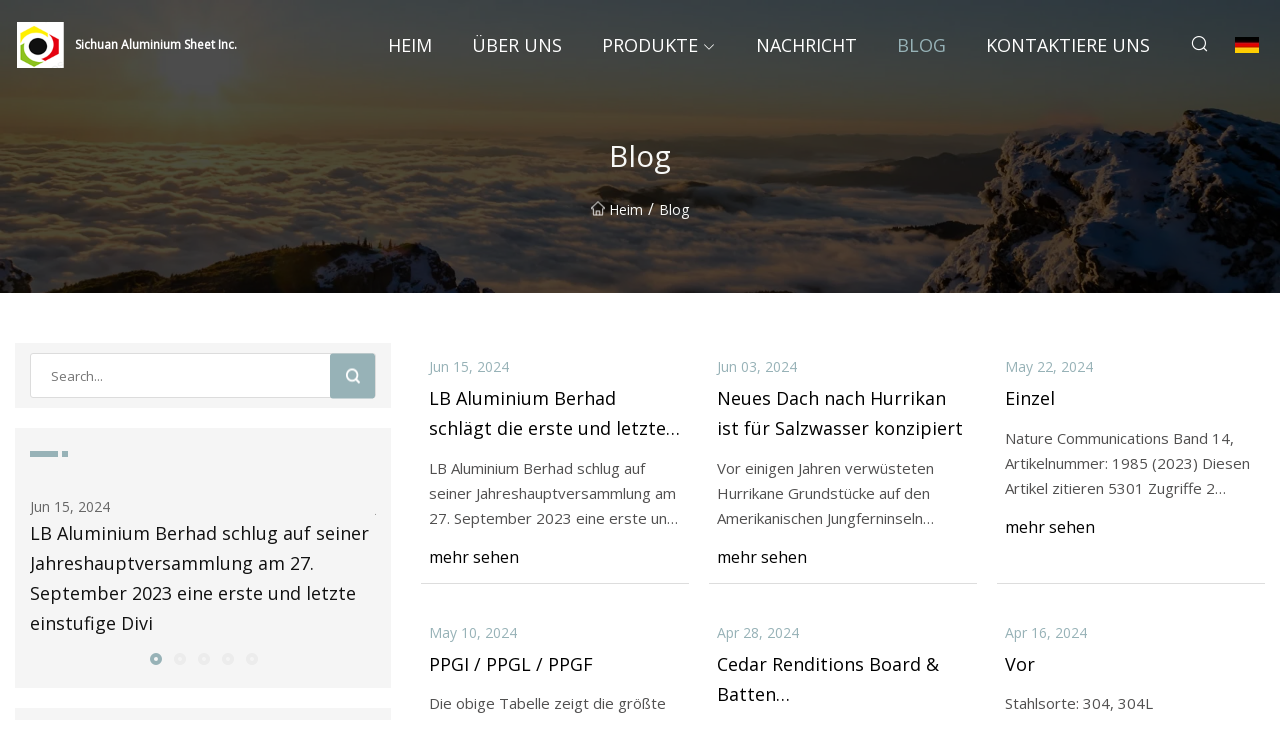

--- FILE ---
content_type: text/html; charset=utf-8
request_url: https://de.ic-hm.com/blog
body_size: 4557
content:
<!doctype html>
<html lang="de">
<head>
<meta charset="utf-8" />
<title>Blog - Sichuan Aluminium Sheet Inc.</title>
<meta name="description" content="Blog" />
<meta name="keywords" content="Blog" />
<meta name="viewport" content="width=device-width, initial-scale=1.0" />
<meta name="application-name" content="Sichuan Aluminium Sheet Inc." />
<meta name="twitter:card" content="summary" />
<meta name="twitter:title" content="Blog - Sichuan Aluminium Sheet Inc." />
<meta name="twitter:description" content="Blog" />
<meta name="twitter:image" content="https://de.ic-hm.com/uploadimg/logo32582.png" />
<meta http-equiv="X-UA-Compatible" content="IE=edge" />
<meta property="og:site_name" content="Sichuan Aluminium Sheet Inc." />
<meta property="og:type" content="article" />
<meta property="og:title" content="Blog - Sichuan Aluminium Sheet Inc." />
<meta property="og:description" content="Blog" />
<meta property="og:url" content="https://de.ic-hm.com/blog" />
<meta property="og:image" content="https://de.ic-hm.com/uploadimg/logo32582.png" />
<link href="https://de.ic-hm.com/blog" rel="canonical" />
<link href="https://de.ic-hm.com/uploadimg/ico32582.png" rel="shortcut icon" type="image/x-icon" />
<link href="https://fonts.googleapis.com" rel="preconnect" />
<link href="https://fonts.gstatic.com" rel="preconnect" crossorigin />
<link href="https://fonts.googleapis.com/css2?family=Open+Sans&display=swap" rel="stylesheet" />
<link href="/themes/sydney/toast.css" rel="stylesheet" />
<link href="/themes/sydney/swiper.min.css" rel="stylesheet" />
<link href="/themes/sydney/grey/style.css" rel="stylesheet" />
<link href="/themes/sydney/grey/page.css" rel="stylesheet" />
<script type="application/ld+json">
[{
"@context": "https://schema.org/",
"@type": "BreadcrumbList",
"itemListElement": [{
"@type": "ListItem",
"name": "Heim",
"position": 1,
"item": "https://de.ic-hm.com/"},{
"@type": "ListItem",
"name": "Blog",
"position": 2,
"item": "https://de.ic-hm.com/blog"
}]}]
</script>
<script type="text/javascript" src="//info.53hu.net/traffic.js?id=08a984h6ak"></script>
</head>
<body class="index">
<!-- header -->
<header>
  <div class="container">
    <div class="head-logo"><a href="/" title="Sichuan Aluminium Sheet Inc."><img src="/uploadimg/logo32582.png" width="50" height="50" class="logo" alt="Sichuan Aluminium Sheet Inc."><span>Sichuan Aluminium Sheet Inc.</span></a></div>
    <div class="menu-btn"><em></em><em></em><em></em></div>
    <div class="head-content">
      <nav class="nav">
        <ul>
          <li><a href="/">Heim</a></li>
          <li><a href="/about-us">&#xDC;ber uns</a></li>
          <li><a href="/products">Produkte</a><em class="iconfont icon-xiangxia"></em>
            <ul class="submenu">
              <li><a href="/solid-aluminum-sheet">Massives Aluminiumblech</a></li>
              <li><a href="/prepainted-steel-coil">Vorlackierte Stahlspule</a></li>
              <li><a href="/aluminum-products">Aluminiumprodukte</a></li>
              <li><a href="/aluminum-composite-panel">Aluminium-Verbundplatte</a></li>
              <li><a href="/prepainted-aluminum-coil">Vorlackierte Aluminiumspule</a></li>
              <li><a href="/iron">Eisen</a></li>
              <li><a href="/copper">Kupfer</a></li>
              <li><a href="/stainless-steel">Edelstahl</a></li>
              <li><a href="/pe-aluminum-coil">PE-Aluminiumspule</a></li>
              <li><a href="/pvdf-aluminum-coil">PVDF-Aluminiumspule</a></li>
            </ul>
          </li>
          <li><a href="/news">Nachricht</a></li>
          <li class="active"><a href="/blog">Blog</a></li>
          <li><a href="/contact-us">Kontaktiere uns</a></li>
        </ul>
      </nav>
      <div class="head-search"><em class="iconfont icon-sousuo"></em></div>
      <div class="search-input">
        <input type="text" placeholder="Click Search" id="txtSearch" autocomplete="off">
        <div class="search-btn" onClick="SearchProBtn()"><em class="iconfont icon-sousuo" aria-hidden="true"></em></div>
      </div>
      <div class="languagelist">
        <div title="Language" class="languagelist-icon"><span>Language</span></div>
        <div class="languagelist-drop"><span class="languagelist-arrow"></span>
          <ul class="languagelist-wrap">
             <li class="languagelist-active"><a href="https://de.ic-hm.com/blog"><img src="/themes/sydney/images/language/de.png" width="24" height="16" alt="Deutsch" title="de">Deutsch</a></li>
                                    <li>
                                        <a href="https://www.ic-hm.com/blog">
                                            <img src="/themes/sydney/images/language/en.png" width="24" height="16" alt="English" title="en">
                                            English
                                        </a>
                                    </li>
                                    <li>
                                        <a href="https://fr.ic-hm.com/blog">
                                            <img src="/themes/sydney/images/language/fr.png" width="24" height="16" alt="Français" title="fr">
                                            Français
                                        </a>
                                    </li>
                                    <li>
                                        <a href="https://es.ic-hm.com/blog">
                                            <img src="/themes/sydney/images/language/es.png" width="24" height="16" alt="Español" title="es">
                                            Español
                                        </a>
                                    </li>
                                    <li>
                                        <a href="https://it.ic-hm.com/blog">
                                            <img src="/themes/sydney/images/language/it.png" width="24" height="16" alt="Italiano" title="it">
                                            Italiano
                                        </a>
                                    </li>
                                    <li>
                                        <a href="https://pt.ic-hm.com/blog">
                                            <img src="/themes/sydney/images/language/pt.png" width="24" height="16" alt="Português" title="pt">
                                            Português
                                        </a>
                                    </li>
                                    <li>
                                        <a href="https://ja.ic-hm.com/blog"><img src="/themes/sydney/images/language/ja.png" width="24" height="16" alt="日本語" title="ja"> 日本語</a>
                                    </li>
                                    <li>
                                        <a href="https://ko.ic-hm.com/blog"><img src="/themes/sydney/images/language/ko.png" width="24" height="16" alt="한국어" title="ko"> 한국어</a>
                                    </li>
                                    <li>
                                        <a href="https://ru.ic-hm.com/blog"><img src="/themes/sydney/images/language/ru.png" width="24" height="16" alt="Русский" title="ru"> Русский</a>
                                    </li>
          </ul>
        </div>
      </div>
    </div>
  </div>
</header>
<main>
  <div class="inner-banner"><img src="/themes/sydney/images/inner-banner.webp" alt="Blog">
    <div class="inner-content">
      <h1>Blog</h1>
      <div class="inner-content-nav"><a href="/"><img src="/themes/sydney/images/pagenav-homeicon.webp" alt="Heim">Heim</a> / <span>Blog</span></div>
    </div>
  </div>
  <div class="container">
    <div class="page-main">
      <div class="page-aside">
        <div class="page-search">
          <input type="text" placeholder="Search..." id="txtSearch" autocomplete="off">
          <div class="page-search-btn" onClick="SearchProBtn()"><img src="/themes/sydney/images/page-search.webp" alt="search"></div>
        </div>
        <div class="page-recent">
          <div class="page-aside-item-title"><span class="wrie-style"></span></div>
          <div class="swiper">
            <div class="swiper-wrapper">              <div class="swiper-slide"><a href="/blog/lb-aluminium-berhad-proposes-first-and-final-single-tier-dividend-for-the-financial-year-ended-april-30-2022-payable-on-october-18-2023">
                <div class="swiper-text">
                  <p>Jun 15, 2024</p>
                  <p>LB Aluminium Berhad schlug auf seiner Jahreshauptversammlung am 27. September 2023 eine erste und letzte einstufige Divi</p>
                </div>
                </a></div>
              <div class="swiper-slide"><a href="/blog/new-roof-following-hurricane-is-designed-with-salt-water-in-mind">
                <div class="swiper-text">
                  <p>Jun 03, 2024</p>
                  <p>Vor einigen Jahren verwüsteten Hurrikane Grundstücke auf den Amerikanischen Jungferninseln (USVI), darunter auch auf St.</p>
                </div>
                </a></div>
              <div class="swiper-slide"><a href="/blog/single">
                <div class="swiper-text">
                  <p>May 22, 2024</p>
                  <p>Nature Communications Band 14, Artikelnummer: 1985 (2023) Diesen Artikel zitieren 5301 Zugriffe 2 Zitate 99 Altmetric Me</p>
                </div>
                </a></div>
              <div class="swiper-slide"><a href="/blog/ppgi-ppgl-ppgf">
                <div class="swiper-text">
                  <p>May 10, 2024</p>
                  <p> Die obige Tabelle zeigt die größte Auswahl an Produktabmessungen.  Für einen detaillierten akzeptablen Bestellbereich w</p>
                </div>
                </a></div>
              <div class="swiper-slide"><a href="/blog/cedar-renditions-board-amp-batten-aluminum-siding">
                <div class="swiper-text">
                  <p>Apr 28, 2024</p>
                  <p> Westlake Royal Building Products kündigte die Ergänzung seiner preisgekrönten Aluminium-Verkleidungslinie „Cedar Rendit</p>
                </div>
                </a></div>
</div>
            <div class="swiper-pagination"></div>
          </div>
        </div>
        <div class="page-inquiry">
          <div class="page-aside-item-title"><span class="wrie-style"></span>SENDEN SIE IHRE ANFRAGE</div>
          <div class="page-inquiry-bottom">
            <input type="hidden" id="in-domain" value="de.ic-hm.com">
            <input type="text" placeholder="Name" id="in-name">
            <input type="text" placeholder="Email" id="in-email">
            <input type="text" placeholder="Phone" id="in-phone">
            <input type="text" placeholder="Message" id="in-content">
            <div class="subbtn" id="SubmitName" onclick="SendInquiry()">EINREICHEN</div>
          </div>
        </div>
      </div>
      <div class="page-content">
        <div class="news">          <ul class="list1">
            <li class="news-item"><a href="/blog/lb-aluminium-berhad-proposes-first-and-final-single-tier-dividend-for-the-financial-year-ended-april-30-2022-payable-on-october-18-2023">
              <div class="news-item-bottom">
                <p class="news-time"><em></em>Jun 15, 2024 </p>
                <p class="title">LB Aluminium Berhad schlägt die erste und letzte einstufige Dividende für das am 30. April 2022 endende Geschäftsjahr vor, zahlbar am 18. Oktober 2023</p>
                <p class="introduce">LB Aluminium Berhad schlug auf seiner Jahreshauptversammlung am 27. September 2023 eine erste und letzte einstufige Divi</p>
                <span class="view-btn">mehr sehen</span>
              </div>
            </a></li>
            <li class="news-item"><a href="/blog/new-roof-following-hurricane-is-designed-with-salt-water-in-mind">
              <div class="news-item-bottom">
                <p class="news-time"><em></em>Jun 03, 2024 </p>
                <p class="title">Neues Dach nach Hurrikan ist für Salzwasser konzipiert</p>
                <p class="introduce">Vor einigen Jahren verwüsteten Hurrikane Grundstücke auf den Amerikanischen Jungferninseln (USVI), darunter auch auf St.</p>
                <span class="view-btn">mehr sehen</span>
              </div>
            </a></li>
            <li class="news-item"><a href="/blog/single">
              <div class="news-item-bottom">
                <p class="news-time"><em></em>May 22, 2024 </p>
                <p class="title">Einzel</p>
                <p class="introduce">Nature Communications Band 14, Artikelnummer: 1985 (2023) Diesen Artikel zitieren 5301 Zugriffe 2 Zitate 99 Altmetric Me</p>
                <span class="view-btn">mehr sehen</span>
              </div>
            </a></li>
            <li class="news-item"><a href="/blog/ppgi-ppgl-ppgf">
              <div class="news-item-bottom">
                <p class="news-time"><em></em>May 10, 2024 </p>
                <p class="title">PPGI / PPGL / PPGF</p>
                <p class="introduce"> Die obige Tabelle zeigt die größte Auswahl an Produktabmessungen.  Für einen detaillierten akzeptablen Bestellbereich w</p>
                <span class="view-btn">mehr sehen</span>
              </div>
            </a></li>
            <li class="news-item"><a href="/blog/cedar-renditions-board-amp-batten-aluminum-siding">
              <div class="news-item-bottom">
                <p class="news-time"><em></em>Apr 28, 2024 </p>
                <p class="title">Cedar Renditions Board & Batten Aluminiumverkleidung</p>
                <p class="introduce"> Westlake Royal Building Products kündigte die Ergänzung seiner preisgekrönten Aluminium-Verkleidungslinie „Cedar Rendit</p>
                <span class="view-btn">mehr sehen</span>
              </div>
            </a></li>
            <li class="news-item"><a href="/blog/pre">
              <div class="news-item-bottom">
                <p class="news-time"><em></em>Apr 16, 2024 </p>
                <p class="title">Vor</p>
                <p class="introduce">Stahlsorte: 304, 304L Oberflächenbeschaffenheit: 2B, 2D Dicke: 0,4–3,0 mm Breite: 130–1524 mm Polyester (PE) Silikonmodi</p>
                <span class="view-btn">mehr sehen</span>
              </div>
            </a></li>
            <li class="news-item"><a href="/blog/new-pac">
              <div class="news-item-bottom">
                <p class="news-time"><em></em>Apr 04, 2024 </p>
                <p class="title"> NEU!  PAC</p>
                <p class="introduce"> Bringen Sie Ihre Fassaden mit dem Wandpaneelsystem Modular AL auf ein neues Niveau.  Erstellen Sie endlose Kombinatione</p>
                <span class="view-btn">mehr sehen</span>
              </div>
            </a></li>
            <li class="news-item"><a href="/blog/the-look-of-natural-metals-without-tarnish-discoloration-or-rust">
              <div class="news-item-bottom">
                <p class="news-time"><em></em>Mar 23, 2024 </p>
                <p class="title">Das Aussehen natürlicher Metalle ohne Anlaufen, Verfärbung oder Rost</p>
                <p class="introduce"> PAC-CLAD Ore Finishes bieten eine langlebige, erschwingliche PVDF-Oberflächenoption als Alternative zu teuren, unvorher</p>
                <span class="view-btn">mehr sehen</span>
              </div>
            </a></li>
            <li class="news-item"><a href="/blog/aluminum-architectural-profile">
              <div class="news-item-bottom">
                <p class="news-time"><em></em>Mar 11, 2024 </p>
                <p class="title">Architekturprofil aus Aluminium</p>
                <p class="introduce">GB/T 5237, ASTM B221 und EN 755 als Referenz. Vergleich der Legierungsbezeichnungen für Aluminiumprodukte – Produktionsp</p>
                <span class="view-btn">mehr sehen</span>
              </div>
            </a></li>
            <li class="news-item"><a href="/blog/75-top-building-products-for-2022-from-the-editors-of-building-design-and-construction">
              <div class="news-item-bottom">
                <p class="news-time"><em></em>Feb 28, 2024 </p>
                <p class="title">75 Top-Bauprodukte für 2022, von den Herausgebern von Building Design and Construction</p>
                <p class="introduce"> Leser und Redakteure von Building Design+Construction wählen in unserem jährlichen Bericht „75 Top-Produkte“ ihre beste</p>
                <span class="view-btn">mehr sehen</span>
              </div>
            </a></li>
            <li class="news-item"><a href="/blog/color-coated-aluminum-coil-sheet">
              <div class="news-item-bottom">
                <p class="news-time"><em></em>Feb 16, 2024 </p>
                <p class="title">Farbbeschichtete Aluminiumspule/-blech</p>
                <p class="introduce">Die chemische Zusammensetzung entspricht der chinesischen, amerikanischen und europäischen Standardspezifikation. Standa</p>
                <span class="view-btn">mehr sehen</span>
              </div>
            </a></li>
            <li class="news-item"><a href="/blog/las-vegas-neighborhood-brightens-up-with-metal">
              <div class="news-item-bottom">
                <p class="news-time"><em></em>Feb 04, 2024 </p>
                <p class="title">Las Vegas-Viertel erhellt sich mit Metal</p>
                <p class="introduce"> Foto von Alan Blakely Wenn Sie an Las Vegas denken, entstehen Ihnen wahrscheinlich Visionen von Touristenzielen entlang</p>
                <span class="view-btn">mehr sehen</span>
              </div>
            </a></li>
          </ul>
          <div class="page-cut">
            <div><a href="/blog" class="page-cut-num active">1</a><a href="/blog2" class="page-cut-num">2</a><a href="/blog3" class="page-cut-num">3</a><a href="/blog4" class="page-cut-num">4</a><a href="/blog5" class="page-cut-num">5</a><a href="/blog6" class="page-cut-num">6</a><a href="/blog7" class="page-cut-num">7</a> <a href="/blog2" class="page-cut-next"><em class="iconfont iconfont icon-zhixiangyou"></em></a></div>
          </div>
</div>
      </div>
    </div>
  </div>
</main>

<!-- footer -->
<footer>
  <div class="foot-top">
    <div class="container">
      <div class="left">
        <div class="title">Ihre perfekte Golfstadion-Auswahl</div>
        <div class="text">Melden Sie sich f&#xFC;r unseren monatlichen Newsletter an, um die neuesten Nachrichten und Artikel zu erhalten</div>
      </div>
      <div class="right"><a href="/contact-us" class="more">Kontaktiere uns <em class="iconfont icon-zhixiangyou"></em></a></div>
    </div>
  </div>
  <div class="container">
    <div class="foot-item foot-item1">
      <div class="foot-title">SOZIALES TEILEN</div>
      <div class="foot-share">
        <a href="/" rel="nofollow" title="facebook"><em class="iconfont icon-facebook"></em></a>
        <a href="/" rel="nofollow" title="linkedin"><em class="iconfont icon-linkedin"></em></a>
        <a href="/" rel="nofollow" title="twitter"><em class="iconfont icon-twitter-fill"></em></a>
        <a href="/" rel="nofollow" title="youtube"><em class="iconfont icon-youtube"></em></a>
        <a href="/" rel="nofollow" title="instagram"><em class="iconfont icon-instagram"></em></a>
        <a href="/" rel="nofollow" title="TikTok"><em class="iconfont icon-icon_TikTok"></em></a>
      </div>
    </div>
    <div class="foot-item foot-item2">
      <div class="foot-title">LINKS</div>
      <ul>
        <li><a href="/">Heim</a></li>
        <li><a href="/about-us">&#xDC;ber uns</a></li>
        <li><a href="/products">Produkte</a></li>
        <li><a href="/news">Nachricht</a></li>
        <li><a href="/blog">Blog</a></li>
        <li><a href="/contact-us">Kontaktiere uns</a></li>
        <li><a href="/sitemap.xml">Seitenverzeichnis</a></li>
        <li><a href="/privacy-policy">Privacy Policy</a></li>
      </ul>
    </div>
    <div class="foot-item foot-item3">
      <div class="foot-title">KATEGORIEN</div>
      <ul>
        <li><a href="/solid-aluminum-sheet">Massives Aluminiumblech</a></li>
        <li><a href="/prepainted-steel-coil">Vorlackierte Stahlspule</a></li>
        <li><a href="/aluminum-products">Aluminiumprodukte</a></li>
        <li><a href="/aluminum-composite-panel">Aluminium-Verbundplatte</a></li>
        <li><a href="/prepainted-aluminum-coil">Vorlackierte Aluminiumspule</a></li>
        <li><a href="/iron">Eisen</a></li>
        <li><a href="/copper">Kupfer</a></li>
        <li><a href="/stainless-steel">Edelstahl</a></li>
      </ul>
    </div>
    <div class="foot-item foot-item4">
      <div class="foot-title">PARTNERFIRMA</div>
      <ul>
<li><a href="https://www.emergencycall-safecom.com/" target="_blank">Safecom  Technologie  Beschr&#xE4;nkt</a></li>      </ul>
    </div>    
  </div>
  <div class="foot-copyright">
    <p>Copyright &copy; de.ic-hm.com, Alle Rechte vorbehalten.&nbsp;&nbsp;&nbsp;&nbsp;<a href="chris@ic-hm.com" target=""><span class="__cf_email__" data-cfemail="dbb8b3a9b2a89bb2b8f6b3b6f5b8b4b6">[email&#160;protected]</span></a></p>
  </div>
  <div class="gotop"><em class="iconfont icon-xiangshang"></em></div>
</footer>
 
<!-- script -->
<script data-cfasync="false" src="/cdn-cgi/scripts/5c5dd728/cloudflare-static/email-decode.min.js"></script><script src="/themes/sydney/js/axios.min.js"></script>
<script src="/themes/sydney/js/jquery3.6.1.js"></script>
<script src="/themes/sydney/js/swiper.min.js"></script>
<script src="/themes/sydney/js/toast.js"></script>
<script src="/themes/sydney/js/vanilla-lazyload.js"></script>
<script src="/themes/sydney/js/style.js"></script>
<script src="/themes/sydney/js/page.js"></script>
<script src="/themes/sydney/js/contact.js"></script>
<script src="/themes/sydney/js/news.js"></script>
<script defer src="https://static.cloudflareinsights.com/beacon.min.js/vcd15cbe7772f49c399c6a5babf22c1241717689176015" integrity="sha512-ZpsOmlRQV6y907TI0dKBHq9Md29nnaEIPlkf84rnaERnq6zvWvPUqr2ft8M1aS28oN72PdrCzSjY4U6VaAw1EQ==" data-cf-beacon='{"version":"2024.11.0","token":"cc8da198095948cabf61ea62b8703e56","r":1,"server_timing":{"name":{"cfCacheStatus":true,"cfEdge":true,"cfExtPri":true,"cfL4":true,"cfOrigin":true,"cfSpeedBrain":true},"location_startswith":null}}' crossorigin="anonymous"></script>
</body>
</html>
